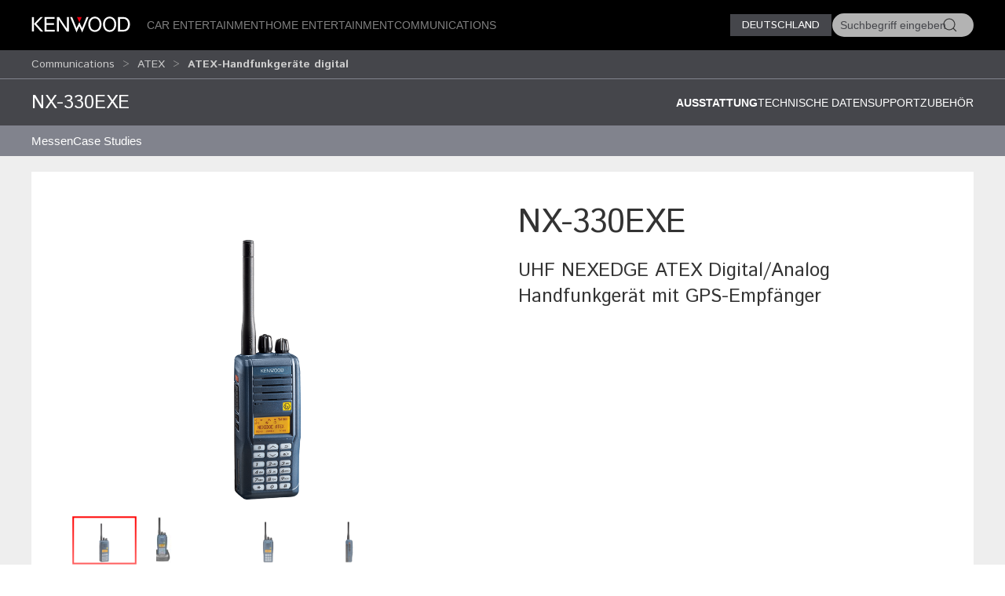

--- FILE ---
content_type: text/html; charset=utf-8
request_url: https://www.kenwood.de/comm/atex/atexdigital/NX-330EXE/
body_size: 9651
content:
<!doctype html>
<html lang="en">
<head>
  <meta charset="UTF-8">
  <meta name="viewport" content="width=device-width, initial-scale=1.0">
  <title>ATEX-Handfunkgeräte digital &bull; NX-330EXE Ausstattung &bull; KENWOOD Deutschland</title>
  <meta name="description" content="Kenwood Deutschland Communcation, Kommunikation, Walkie-Talkies - " />
  <link rel="icon" href="/favicon.svg" type="image/svg+xml">
  <link href="//asset.novena.hr/ui-kit/3.23.7/css/uikit.min.css" rel="stylesheet" />
  <script src="//asset.novena.hr/ui-kit/3.23.7/js/uikit.min.js"></script>
  <script src="//asset.novena.hr/ui-kit/3.23.7/js/uikit-icons.min.js"></script>
  <link rel="stylesheet" href="/css/5/web.less">
  <script src="/js/v5/support.js"></script>
<script src="/js/v5/script.js?v=4"></script>
<link rel="stylesheet" href="/js/plugin/cookieconsent/3.1.0/cookieconsent.css">
<link rel="stylesheet" href="/css/5/_cc.css">
<script async src="https://www.googletagmanager.com/gtag/js?id=G-TFZQJVWL6H"></script>
<script>window.dataLayer = window.dataLayer || [];function gtag(){dataLayer.push(arguments);}gtag('js', new Date());gtag('config', 'G-TFZQJVWL6H');</script>
</head>
<body class="wp-9 ">
  <script type="module" src="/js/plugin/cookieconsent/3.1.0/cookieconsent-config-de.js"></script>
<div id="header-top"></div>
<header class="uk-navbar-container uk-light uk-background-secondary tm-navbar">
  <div class="uk-container">
    <nav class="uk-navbar" uk-navbar>
      <div class="uk-navbar-left">
        <a class="uk-navbar-toggle uk-hidden@m" href="#mobile-nav" uk-navbar-toggle-icon="ratio: 1.5" uk-toggle></a>
      </div>
      <div class="uk-navbar-left uk-visible@m">
        <a class="uk-navbar-item uk-logo" href="/"><img src="/images/_theme/5/kenwood-logo.svg" height="28" alt="KENWOOD"></a>
        <!-- main links -->
        <ul class="uk-navbar-nav uk-margin-left">
          <li id="nav-cat-91"><a href="#">Car Entertainment</a></li><li id="nav-cat-81"><a href="#">Home Entertainment</a></li><li id="nav-cat-101"><a href="#">Communications</a></li>
        </ul>
      </div>
      <div class="uk-navbar-center uk-hidden@m">
        <a class="uk-navbar-item uk-logo" href="/">
          <img src="/images/_theme/5/kenwood-logo.svg" height="28" alt="KENWOOD">
        </a>
      </div>
      <!-- ② RIGHT-ONLY SEARCH -->
      <div class="uk-navbar-right">
        <div class="uk-button-group uk-margin-small-left uk-visible@m">
          <button class="uk-button uk-button-primary uk-button-small tm-button-dark-gray" style="text-transform: uppercase;">
            Deutschland
          </button>
          <!-- ↓ shows on hover -->
          <div class="kenwood-country-dropdown" uk-dropdown="mode: click; pos: bottom-right; offset: 5">
            <ul class="uk-nav uk-dropdown-nav">
              <li>
                <a href="//kenwood.eu/">
                  <img src="https://flagcdn.com/20x15/eu.png" width="20" height="15" class="uk-margin-small-right" alt="EU flag">
                  Europe
                </a>
              </li>
              <li>
                <a href="//kenwood.nl/">
                  <img src="https://flagcdn.com/20x15/nl.png" width="20" height="15" class="uk-margin-small-right" alt="Netherlands flag">
                  Netherlands
                </a>
              </li>
              <li>
                <a href="//kenwood.be/">
                  <img src="https://flagcdn.com/20x15/be.png" width="20" height="15" class="uk-margin-small-right" alt="Belgium flag">
                  Belgium
                </a>
              </li>
              <li>
                <a href="//kenwood-electronics.co.uk/">
                  <img src="https://flagcdn.com/20x15/gb.png" width="20" height="15" class="uk-margin-small-right" alt="GB flag">
                  United&nbsp;Kingdom
                </a>
              </li>
              <li>
                <a href="//kenwood.de/">
                  <img src="https://flagcdn.com/20x15/de.png" width="20" height="15" class="uk-margin-small-right" alt="German flag">
                  Deutschland
                </a>
              </li>
              <li>
                <a href="//kenwood.it/">
                  <img src="https://flagcdn.com/20x15/it.png" width="20" height="15" class="uk-margin-small-right" alt="Italian flag">
                  Italia
                </a>
              </li>
              <li>
                <a href="//kenwood.es/">
                  <img src="https://flagcdn.com/20x15/es.png" width="20" height="15" class="uk-margin-small-right" alt="Iberica flag">
                  Iberica
                </a>
              </li>
              <li>
                <a href="//www.kenwood-electronics.fr/">
                  <img src="https://flagcdn.com/20x15/fr.png" width="20" height="15" class="uk-margin-small-right" alt="France flag">
                  France
                </a>
              </li>
              <li>
                <a href="//kenwood.pt/">
                  <img src="https://flagcdn.com/20x15/pt.png" width="20" height="15" class="uk-margin-small-right" alt="Portugal flag">
                  Portugal
                </a>
              </li>
            </ul>
          </div>
        </div>
        <form class="uk-navbar-item uk-search custom-search uk-search-default uk-visible@m">
          <span class="uk-search-icon-flip" uk-search-icon></span>
          <input class="uk-search-input uk-border-pill" type="search" id="header-search-input" placeholder="Suchbegriff eingeben">
        </form>
        <a class="uk-navbar-item uk-icon-link uk-hidden@m" href="#search-modal" uk-icon="icon: search; ratio: 1.5" uk-toggle></a>
      </div>
    </nav>
  </div>
</header>
    <div class="uk-navbar-dropdown uk-padding-remove uk-margin-remove mega-dropdown" uk-drop="target: #header-top; toggle: #nav-cat-91; mode: click; flip: false; animate-out: true; pos: bottom-center; offset: 64px;">
      <div class="uk-container">
        <div class="uk-flex uk-flex-between uk-flex-middle category-title uk-padding-small">
          <h3 class="uk-margin-remove"><a href="/car/">Car Entertainment</a></h3>
          <button class="uk-icon uk-close-large" uk-icon="icon: close; ratio: 1.5" type="button"></button>
        </div>
            <div class="uk-child-width-1-2@s uk-child-width-1-3@m uk-child-width-1-4@l uk-grid-small" uk-grid>
            <div>
              <a href="/car/multimedia/"><img src="https://kasc-cdn.novena.hr/files/website/categories/9/DE/CAT_1960x830_Multimedia.webp"></a>
              <h4 class="subcategory"><a href="/car/multimedia/">Multimedia</a></h4>
                  <ul class="uk-list">
                  <li><a href="/car/multimedia/moniceiver/">Moniceiver</a></li>
                  <li><a href="/car/multimedia/navitainer/">Navitainer</a></li>
                  <li><a href="/car/multimedia/zubehoer_mm/">Zubehör</a></li></ul>
            </div>
            <div>
              <a href="/car/receivers/"><img src="https://kasc-cdn.novena.hr/files/website/categories/9/DE/CAT_Autoradio_1969x830.webp"></a>
              <h4 class="subcategory"><a href="/car/receivers/">Autoradio</a></h4>
                  <ul class="uk-list">
                  <li><a href="/car/receivers/dabreceiver/">DAB-Autoradios</a></li>
                  <li><a href="/car/receivers/doppelcd/">2-DIN-Autoradios</a></li>
                  <li><a href="/car/receivers/marine_receiver/">Marine-Receiver</a></li></ul>
            </div>
            <div>
              <a href="/car/dashcam/"><img src="https://kasc-cdn.novena.hr/files/website/categories/9/DE/CAT_Dashcam_Banner_1960x830_25.webp"></a>
              <h4 class="subcategory"><a href="/car/dashcam/">Dashcam</a></h4>
            </div>
            <div>
              <a href="/car/endstufen/"><img src="https://kasc-cdn.novena.hr/files/website/categories/9/DE/CAT_Endstufen_Banner_1960x830_25.webp"></a>
              <h4 class="subcategory"><a href="/car/endstufen/">Endstufen</a></h4>
            </div>
            <div>
              <a href="/car/lautsprecher/"><img src="https://kasc-cdn.novena.hr/files/website/categories/9/DE/CAT_Lautsprecher_Banner_1960x830_25.webp"></a>
              <h4 class="subcategory"><a href="/car/lautsprecher/">Lautsprecher</a></h4>
                  <ul class="uk-list">
                  <li><a href="/car/lautsprecher/kompo/">Komponentenlautsprecher</a></li>
                  <li><a href="/car/lautsprecher/systeme/">Lautsprechersysteme</a></li>
                  <li><a href="/car/lautsprecher/marine/">Marine-Lautsprecher</a></li></ul>
            </div>
            <div>
              <a href="/car/zubehoer/"><img src="https://kasc-cdn.novena.hr/files/website/categories/9/DE/CAT_Zubehoer_1969x830.webp"></a>
              <h4 class="subcategory"><a href="/car/zubehoer/">Zubehör</a></h4>
                  <ul class="uk-list">
                  <li><a href="/car/zubehoer/adapt_lenkrad/">Adapter für Lenkradfernbedienung</a></li>
                  <li><a href="/car/zubehoer/2din/">Doppel-DIN-Einbaurahmen</a></li>
                  <li><a href="/car/zubehoer/canbus/">CAN-BUS Interface</a></li>
                  <li><a href="/car/zubehoer/sonstiges/">Sonstiges Zubehör</a></li>
                  <li><a href="/car/zubehoer/adapt_kabel/">Adapterkabel</a></li></ul>
            </div>
          </div>
      </div>
    </div><!-- /mega-dropdown -->
    <div class="uk-navbar-dropdown uk-padding-remove uk-margin-remove mega-dropdown" uk-drop="target: #header-top; toggle: #nav-cat-81; mode: click; flip: false; animate-out: true; pos: bottom-center; offset: 64px;">
      <div class="uk-container">
        <div class="uk-flex uk-flex-between uk-flex-middle category-title uk-padding-small">
          <h3 class="uk-margin-remove"><a href="/home/">Home Entertainment</a></h3>
          <button class="uk-icon uk-close-large" uk-icon="icon: close; ratio: 1.5" type="button"></button>
        </div>
            <div class="uk-child-width-1-2@s uk-child-width-1-3@m uk-child-width-1-4@l uk-grid-small" uk-grid>
            <div>
              <a href="/home/smart-radio/"><img src="https://kasc-cdn.novena.hr/files/website/categories/9/HOME-DE/SmartHifi_Banner_1960x830_25.webp"></a>
              <h4 class="subcategory"><a href="/home/smart-radio/">Smart HiFi</a></h4>
            </div>
            <div>
              <a href="/home/hifisysteme/"><img src="https://kasc-cdn.novena.hr/files/website/categories/9/HOME-DE/MicroHifi_Banner_1960x830_25.webp"></a>
              <h4 class="subcategory"><a href="/home/hifisysteme/">Micro HiFi-Systeme</a></h4>
            </div>
            <div>
              <a href="/home/dab--kompaktradios/"><img src="https://kasc-cdn.novena.hr/files/website/categories/9/HOME-DE/DABKompakt_Banner_1960x830_25.webp"></a>
              <h4 class="subcategory"><a href="/home/dab--kompaktradios/">DAB+ Kompaktradios</a></h4>
            </div>
            <div>
              <a href="/home/lautsprecher/"><img src="https://kasc-cdn.novena.hr/files/website/categories/9/HOME-DE/Partylautsprecher_1960x830_25.webp"></a>
              <h4 class="subcategory"><a href="/home/lautsprecher/">Lautsprecher</a></h4>
            </div>
          </div>
      </div>
    </div><!-- /mega-dropdown -->
    <div class="uk-navbar-dropdown uk-padding-remove uk-margin-remove mega-dropdown" uk-drop="target: #header-top; toggle: #nav-cat-101; mode: click; flip: false; animate-out: true; pos: bottom-center; offset: 64px;">
      <div class="uk-container">
        <div class="uk-flex uk-flex-between uk-flex-middle category-title uk-padding-small">
          <h3 class="uk-margin-remove"><a href="/comm/">Communications</a></h3>
          <button class="uk-icon uk-close-large" uk-icon="icon: close; ratio: 1.5" type="button"></button>
        </div>
            <div class="uk-child-width-1-2@s uk-child-width-1-3@m uk-child-width-1-4@l uk-grid-small" uk-grid>
            <div>
              <a href="/comm/nexedge/"><img src="https://kasc-cdn.novena.hr/files/website/categories/9/COM_image1.png"></a>
              <h4 class="subcategory"><a href="/comm/nexedge/">NEXEDGE</a></h4>
                  <ul class="uk-list">
                  <li><a href="/comm/nexedge/nexhandfunk/">Handfunkgeräte</a></li>
                  <li><a href="/comm/nexedge/nexatex/">ATEX Handfunkgeräte</a></li>
                  <li><a href="/comm/nexedge/nexmobilfunk/">Mobilfunkgeräte</a></li>
                  <li><a href="/comm/nexedge/nexrepeater/">Repeater</a></li></ul>
            </div>
            <div>
              <a href="/comm/dmr/"><img src="https://kasc-cdn.novena.hr/files/website/categories/9/COM-DE/DMR_Webbanner.png"></a>
              <h4 class="subcategory"><a href="/comm/dmr/">DMR</a></h4>
                  <ul class="uk-list">
                  <li><a href="/comm/dmr/dmrhandfunk/">Handfunkgeräte</a></li>
                  <li><a href="/comm/dmr/dmrmobilfunkgeraete/">Mobilfunkgeräte</a></li>
                  <li><a href="/comm/dmr/dmrrepeater/">DMR Repeater</a></li>
                  <li><a href="https://www.kenwood.de/files/file/comms/de/KAIROS/KAIROS_DE.pdf">RadioActivity System Repeater</a></li></ul>
            </div>
            <div>
              <a href="/comm/pmr/"><img src="https://kasc-cdn.novena.hr/files/website/categories/9/COM-DE/Com-ImageAnalogfunk1960x830.png"></a>
              <h4 class="subcategory"><a href="/comm/pmr/">Analogfunk</a></h4>
                  <ul class="uk-list">
                  <li><a href="/comm/pmr/handfunk/">Handfunkgeräte</a></li>
                  <li><a href="/comm/pmr/boshandfunk/">BOS-Handfunkgeräte</a></li>
                  <li><a href="/comm/pmr/mobilfunk/">Mobilfunkgeräte</a></li>
                  <li><a href="/comm/pmr/repeater/">Repeater</a></li></ul>
            </div>
            <div>
              <a href="/comm/atex/"><img src="https://kasc-cdn.novena.hr/files/website/categories/9/COM-DE/COM-image_ATEX_lg.png"></a>
              <h4 class="subcategory"><a href="/comm/atex/">ATEX</a></h4>
                  <ul class="uk-list">
                  <li><a href="/comm/atex/atexdigital/" class="selected">ATEX-Handfunkgeräte digital</a></li>
                  <li><a href="/comm/atex/atexhandhels/">ATEX-Handfunkgeräte analog</a></li></ul>
            </div>
            <div>
              <a href="/comm/amateur/"><img src="https://kasc-cdn.novena.hr/files/website/categories/9/COM-DE/AMA_ImageTS990_lg.png"></a>
              <h4 class="subcategory"><a href="/comm/amateur/">Amateurfunk</a></h4>
                  <ul class="uk-list">
                  <li><a href="/comm/amateur/vhf_uhf/">VHF / UHF</a></li>
                  <li><a href="/comm/amateur/hf_all/">HF / All</a></li>
                  <li><a href="/comm/amateur/zubehoer/">Zubehör</a></li></ul>
            </div>
            <div>
              <a href="/comm/lizenzfreier-funk/"><img src="https://kasc-cdn.novena.hr/files/website/categories/9/COM-DE/COM-PMR446-IMG1960x830.png"></a>
              <h4 class="subcategory"><a href="/comm/lizenzfreier-funk/">Lizenzfreier Funk</a></h4>
                  <ul class="uk-list">
                  <li><a href="/comm/lizenzfreier-funk/pmr446/">PMR446</a></li>
                  <li><a href="/comm/lizenzfreier-funk/freenet/">Freenet</a></li></ul>
            </div>
            <div>
              <a href="/comm/pmrzubehoer/"><img src="https://kasc-cdn.novena.hr/files/website/categories/9/COM-DE/COM_acc-IMG1960x830.png"></a>
              <h4 class="subcategory"><a href="/comm/pmrzubehoer/">PMR Zubehör</a></h4>
                  <ul class="uk-list">
                  <li><a href="/comm/pmrzubehoer/akku_lader/">Akkus & Ladegeräte</a></li>
                  <li><a href="/comm/pmrzubehoer/antennen/">Antennen</a></li>
                  <li><a href="/comm/pmrzubehoer/audiozubehoer/">Audiozubehör</a></li>
                  <li><a href="/comm/pmrzubehoer/clips_taschen/">Gürtelclips & Tragezubehör</a></li>
                  <li><a href="/comm/pmrzubehoer/sonstiges-zubehoer/">Sonstiges Zubehör</a></li></ul>
            </div>
          </div>
      </div>
    </div><!-- /mega-dropdown -->
<!-- OFFCANVAS NAV -->
<div id="mobile-nav" class="tm-offcanvas-top" uk-offcanvas="esc-close: true; mode: none;c">
  <div class="uk-offcanvas-bar">
    <button class="uk-offcanvas-close" type="button" uk-close></button>
    <ul id="responsivenav" class="uk-nav uk-nav-default"><li><a class="first" href="/homepage-old/" target="_self">Homepage Old</a></li><li><a  href="/premium-partner/" target="_self">Premium Partner</a></li><li><a  href="/support/" target="_blank">Support</a></li><li><a  href="/dealer-locator/" target="_self">Händlersuche</a></li><li><a class="external" href="https://shop.kenwood.de/" target="_self">SHOP</a></li><li><a  href="/testberichte/" target="_self">Testberichte</a></li><li><a  href="/presse/" target="_self">Pressemitteilungen</a></li><li><a  href="/stellenangebote/" target="_self">Stellenangebote</a></li><li><a class="external" href="http://www.kenwood.com/" target="_self">Global Site</a></li><li><a  href="/impressum/" target="_self">Impressum</a></li><li><a class="last" href="/datenschutz/" target="_self">Datenschutz</a></li></ul>
  </div>
</div>
<!-- FULL-SCREEN SEARCH MODAL (mobile) -->
<div id="search-modal" class="uk-modal" uk-modal>
  <div class="uk-modal-dialog uk-padding-remove">
    <form class="uk-search uk-search-large uk-flex uk-flex-center uk-width-1-1 uk-padding-small">
      <input class="uk-search-input uk-text-center" type="search" autofocus placeholder="Suchbegriff eingeben">
    </form>
  </div>
</div>
<!-- OPTIONAL — your custom black bar class -->
<style>
  .nav-dark { background:#000; }            /* dark bar */
  /* make the mobile search / hamburger sit flush right */
  @media (max-width: 959px) {
    .uk-navbar-right > * { padding-left:8px; padding-right:8px; }
  }
</style>
<nav aria-label="breadcrumb" class="page-path" uk-sticky>
  <div class='uk-container'>
    <div class="uk-grid uk-flex-middle" uk-grid>
      <div class="uk-width-4-5 uk-flex uk-flex-middle">
        <ul class='uk-breadcrumb'><li><a href="/comm/">Communications</a></li><li><a href="/comm/atex/">ATEX</a></li><li><a href="/comm/atex/atexdigital/" class="selected">ATEX-Handfunkgeräte digital</a></li></ul>
      </div>
      <div class="uk-width-1-5 uk-flex uk-flex-right uk-flex-middle">
        <button id="compareButton" data-cat="1134" data-btn-alert-1="Mindestens 2 Produkte für Vergleich auswählen!" data-btn-alert-2="Maximal 4 Produkte für Vergleich auswählen!" data-btn-title="_x_ Produkte vergleichen" data-lang="5" data-url="/compare/" class="uk-hidden uk-button uk-button-smaller uk-button-orange uk-align-right">Vergleichen</button>
      </div>
    </div>
  </div>
</nav>
  <div uk-drop="mode: hover; toggle: .uk-breadcrumb > li:last-child > a; delay: 0; delay-hide: 400; offset: 0;" class="uk-breadcrumb-dropdown">
    <ul class='uk-list uk-list-collapse'><li><a href='/comm/atex/atexdigital/NX-230EXE/'>NX-230EXE</a></li><li><a href='/comm/atex/atexdigital/NX-330EXE/'>NX-330EXE</a></li></ul>
  </div>
<div class="product-top-bar separator-top uk-sticky" uk-sticky>
  <div class="uk-container">
    <div class="uk-grid">
      <div class="uk-width-1-3@s">
        <h2>NX-330EXE</h2>
      </div>
      <div class="uk-width-2-3@s" uk-navbar>
        <div class="uk-navbar-right">
        <ul class="uk-navbar-nav">
        <li><a  class='selected' href="?view=">Ausstattung </a></li>
        <li><a  href="?view=details#specifications">Technische Daten</a></li>
        <li><a  href="?view=support#supportlink">Support</a></li>
        <li><a  href="?view=related#related">Zubehör</a></li>
        </ul>
          </div>
      </div>
    </div>
    <h3 class='sticky-only uk-hidden'>UHF NEXEDGE ATEX Digital/Analog Handfunkgerät mit GPS-Empfänger</h3>
  </div>
</div>
  <nav aria-label='navigation' class='uk-navbar-container submenu'><div class='uk-container'><div uk-navbar>
<ul id="nav" class="uk-navbar-nav nav-wrap"><li><a class="first" href="/comm/messen/" target="_self">Messen</a></li><li><a class="last" href="/comm/case-studies/" target="_self">Case Studies</a><div class="uk-navbar-dropdown" uk-dropdown="offset: 0"><ul class="uk-nav uk-dropdown-nav"><li><a class="first" href="/comm/case-studies/ews/" target="_self">Elektrizitätswerke Schönau Netze GmbH </a></li><li><a  href="/comm/case-studies/flughafen-rostock/" target="_self">Flughafen Rostock</a></li><li><a  href="/comm/case-studies/oper-leipzig/" target="_self">Oper Leipzig</a></li><li><a  href="/comm/case-studies/opel-zoo/" target="_self">Opel-Zoo </a></li><li><a  href="/comm/case-studies/weingut-robert-weil/" target="_self">Weingut Robert Weil</a></li><li><a class="last" href="/comm/case-studies/zoo-leipzig/" target="_self">Zoo Leipzig</a></li></ul></div></li></ul>
</div></div></nav>
  <div class='authenticated-user-menu-wrap'>
<div class="uk-container">
  </div>
</div>
<div class="uk-section uk-section-light uk-section-xsmall">
  <div class="uk-container">
    <div class="main-product-info">
    <div class="uk-grid">
      <div class="uk-width-1-2@m">
        <!-- 1) Wrap everything in a uk-lightbox container -->
        <div uk-lightbox="animation: fade">
          <!-- 2) Main image (becomes first item in the lightbox group) -->
          <figure class="uk-margin-remove">
            <a id="mainLink" href="https://kasc-cdn.novena.hr/files/image/2734/8/1020x700-5/NX_230XE_330EXE_OB_600_1000_V2.png">
              <img id="mainImage" class="uk-width-1-1 uk-height-auto" src="https://kasc-cdn.novena.hr/files/image/2734/8/1020x700-5/NX_230XE_330EXE_OB_600_1000_V2.png" alt="NX-330EXE" />
            </a>
          </figure>
          <!-- 3) Thumbnails -->
          <div class="thumb-scroll uk-overflow-auto uk-padding-small">
            <ul class="uk-thumbnav thumb-nav">
            <li class='active'><a href="https://kasc-cdn.novena.hr/files/image/2734/8/1020x700-5/NX_230XE_330EXE_OB_600_1000_V2.png"><img src="https://kasc-cdn.novena.hr/files/image/2734/8/120x80-10/NX_230XE_330EXE_OB_600_1000_V2.png" data-large="https://kasc-cdn.novena.hr/files/image/2734/8/1020x700-5/NX_230XE_330EXE_OB_600_1000_V2.png" width="120" height="80" alt="NX-330EXE" /></a></li><li><a href="https://kasc-cdn.novena.hr/files/image/2734/8/1020x700-5/NX-230EX_BASE_CHG.JPG"><img src="https://kasc-cdn.novena.hr/files/image/2734/8/120x80-10/NX-230EX_BASE_CHG.JPG" data-large="https://kasc-cdn.novena.hr/files/image/2734/8/1020x700-5/NX-230EX_BASE_CHG.JPG" width="120" height="80" alt="NX-330EXE" /></a></li><li><a href="https://kasc-cdn.novena.hr/files/image/2734/8/1020x700-5/NX_230XE_330EXE_600_1000_V2.png"><img src="https://kasc-cdn.novena.hr/files/image/2734/8/120x80-10/NX_230XE_330EXE_600_1000_V2.png" data-large="https://kasc-cdn.novena.hr/files/image/2734/8/1020x700-5/NX_230XE_330EXE_600_1000_V2.png" width="120" height="80" alt="NX-330EXE" /></a></li><li><a href="https://kasc-cdn.novena.hr/files/image/2734/8/1020x700-5/NX_230XE_330EXE_Left_600_1000_V2.png"><img src="https://kasc-cdn.novena.hr/files/image/2734/8/120x80-10/NX_230XE_330EXE_Left_600_1000_V2.png" data-large="https://kasc-cdn.novena.hr/files/image/2734/8/1020x700-5/NX_230XE_330EXE_Left_600_1000_V2.png" width="120" height="80" alt="NX-330EXE" /></a></li>
            </ul>
          </div>
        </div>
        <script>
          // grab the rail & thumbs
          const rail = document.querySelector('.thumb-scroll');
          const thumbs = rail.querySelectorAll('.thumb-nav li a');
          // helper to set active class
          function setActive(el) {
            thumbs.forEach(a => a.parentElement.classList.remove('active'));
            el.parentElement.classList.add('active');
          }
          // swap main image + activate on hover
          thumbs.forEach(el => {
            el.addEventListener('mouseenter', e => {
              e.preventDefault();
              const large = el.getAttribute('href');
              mainImage.src = large;
              mainLink.href = large;
              setActive(el);
            });
            // also set active on click so lightbox knows which thumb is current
            el.addEventListener('click', () => setActive(el));
          });
          // enable mouse‐wheel → horizontal scroll
          rail.addEventListener('wheel', e => {
            e.preventDefault();
            rail.scrollLeft += e.deltaY;
          }, { passive: false });
        </script>
      </div>
      <div class="uk-width-1-2@m product-info">
        <h1 class="product-code">NX-330EXE</h1>
        <h3 class='product-description'>UHF NEXEDGE ATEX Digital/Analog Handfunkgerät mit GPS-Empfänger</h3>
        <ul class="product-feature-icons"></ul>
      </div>
    </div>
    </div>
  </div>
</div>
<div class="uk-section uk-section-light uk-padding-remove-vertical">
  <div class="uk-container">
  </div>
</div>
<div class="uk-section uk-section-light uk-section-xsmall">
  <div class="uk-container">
<div class="uk-margin-medium-top">
  <ul class="uk-flex-center uk-tab-features" uk-tab>
    <li  class='uk-active'><a href="?view="><h3 class="title-decorative">Ausstattung</h3></a></li>
    <li ><a href="?view=details#specifications"><h3 class="title-decorative">Technische Daten</h3></a></li>
    <li ><a href="?view=support#supportlink"><h3 class="title-decorative">Support</h3></a></li>
    <li ><a href="?view=related#related"><h3 class="title-decorative">Zubehör</h3></a></li>
  </ul>
</div>
<div class="product-view-features key-features">
<ul class="section-list"><li>NXDN digital Luftschnittstelle mit AMBE+2 Sprachdecoder für natürliche klingende digitalisierte Sprache</li><li>Arbeitet in digitalen NXDN und analogen FM Betrieb, auch auf einem Kanal. Automatische Empfangsumschaltung (Digital oder Analog)</li><li>ATEX zertifiziert nach 2014/34EU. Gas Schutzklasse - II2G Ex ib IIC T4 Gb. Staub Schutzklasse - II2D Ex ib IIIC T110° C Db. Bergbau Schutzklasse - IM2 Ex ib I Mb</li><li>Integrierter GPS-Empfänger</li><li>Digital konventionell und digitaler Trunking Modus. Multi-Site digital Trunking, bis zu 60000 GID's und 60000 UID's pro Netzwerk</li><li>Multisite IP Netzwerk kompatibel</li><li>Echter 6,25 kHz Kanalabstand</li><li>Direktbetrieb von Endgerät zu Endgerät auch ohne Repeater möglich.</li><li>IP65/67 und MIL-STD 810C/D/E/F/G zertifiziert</li></ul>
<ul class="rest"></ul>
</div>
  </div>
</div>
<div class="uk-section uk-section-xsmall">
   <div class="uk-container">
   </div>
</div>
<div id="infoDrop" class="k-tip-window" uk-drop="mode: manual; pos: top-center; boundary: !.uk-container; delay-hide: 200; duration: 50; offset: 10"></div>
<div class="uk-container">
  <form name="app" method="post" id="app">
<input type="hidden" name="__VS4" id="__VS4" value="H4sIAAAAAAAEAFWQz27TQBDGm23SJJhiQG3oKbinnNwhQpGqKs2hqaA9VERy4RqtdyfxKutdy7uWgefhTXgwWLuOC5fd+fObbz7Nn47P/Z4XTi8/zqbTy+ls5vPRgBD3ko3vj8i4/00YEUtMOCdHVdk1/dHReLA0ZimpMb2zYhfGhbVaBW0USqF24+4jfre9E6m3W+RfDeYPqIqrNbPyw7i7Po9uCHGq/Vr1sNr2/qBaM2zW1B6cBW99fm8xXepCWTIcnZDOU+v08GAIpsgynVvoR08B3w+67mvgSCXmodSMWp3D8d3vX4q7iilYgtwt3aNnibWZuQIwic4udqhKrfkFR+hGd19WnHRb8hVYNDbGXLDEIrx8/CfjpNdyA8hyNAbh7ar+U2EtClmoLarmlDX3BoxFKVFR14m1k/Sj/wvNiWr6XeXT2SzLsnXJdAreZ6ljKoNIVPyg5T0Qae2jSGF4vw+bG9fEMXBqURmWFPYneLfPCScvGqrzaS7FYk6DJMfN9QQmgZuhIWPXE3evMnSyG8xRMTQPmlM5WSy13gkMVloK9mMOdDEHp8D/AmgQXjxwAgAA" />
<input type="hidden" name="__VIEWSTATE" id="__VIEWSTATE" value="" />
      <div class="full-width ">
        <article>
        </article>
      </div>
  </form>
</div>
<footer class="uk-section uk-section-secondary uk-padding-small">
  <div class="uk-container"><h3 data-category='91'><a href="/car/">Car Entertainment</a></h3>
    <div class="uk-child-width-1-2@s uk-child-width-1-3@m uk-child-width-1-4@l uk-grid-small" uk-grid>
        <div>
        <h4 class="subcategory"><a href="/car/multimedia/">Multimedia</a></h4>
        <ul class="uk-list bullet-red"><li><a href="/car/multimedia/moniceiver/">Moniceiver</a></li><li><a href="/car/multimedia/navitainer/">Navitainer</a></li><li><a href="/car/multimedia/zubehoer_mm/">Zubehör</a></li></ul>
      </div>
        <div>
        <h4 class="subcategory"><a href="/car/receivers/">Autoradio</a></h4>
        <ul class="uk-list bullet-red"><li><a href="/car/receivers/dabreceiver/">DAB-Autoradios</a></li><li><a href="/car/receivers/doppelcd/">2-DIN-Autoradios</a></li><li><a href="/car/receivers/marine_receiver/">Marine-Receiver</a></li></ul>
      </div>
        <div>
        <h4 class="subcategory"><a href="/car/dashcam/">Dashcam</a></h4>
      </div>
        <div>
        <h4 class="subcategory"><a href="/car/endstufen/">Endstufen</a></h4>
      </div>
        <div>
        <h4 class="subcategory"><a href="/car/lautsprecher/">Lautsprecher</a></h4>
        <ul class="uk-list bullet-red"><li><a href="/car/lautsprecher/kompo/">Komponentenlautsprecher</a></li><li><a href="/car/lautsprecher/systeme/">Lautsprechersysteme</a></li><li><a href="/car/lautsprecher/marine/">Marine-Lautsprecher</a></li></ul>
      </div>
        <div>
        <h4 class="subcategory"><a href="/car/zubehoer/">Zubehör</a></h4>
        <ul class="uk-list bullet-red"><li><a href="/car/zubehoer/adapt_lenkrad/">Adapter für Lenkradfernbedienung</a></li><li><a href="/car/zubehoer/2din/">Doppel-DIN-Einbaurahmen</a></li><li><a href="/car/zubehoer/canbus/">CAN-BUS Interface</a></li><li><a href="/car/zubehoer/sonstiges/">Sonstiges Zubehör</a></li><li><a href="/car/zubehoer/adapt_kabel/">Adapterkabel</a></li></ul>
      </div>
      </div>
  <h3 data-category='81'><a href="/home/">Home Entertainment</a></h3>
    <div class="uk-child-width-1-2@s uk-child-width-1-3@m uk-child-width-1-4@l uk-grid-small" uk-grid>
        <div>
        <h4 class="subcategory"><a href="/home/smart-radio/">Smart HiFi</a></h4>
      </div>
        <div>
        <h4 class="subcategory"><a href="/home/hifisysteme/">Micro HiFi-Systeme</a></h4>
      </div>
        <div>
        <h4 class="subcategory"><a href="/home/dab--kompaktradios/">DAB+ Kompaktradios</a></h4>
      </div>
        <div>
        <h4 class="subcategory"><a href="/home/lautsprecher/">Lautsprecher</a></h4>
      </div>
      </div>
  <h3 data-category='101'><a href="/comm/">Communications</a></h3>
    <div class="uk-child-width-1-2@s uk-child-width-1-3@m uk-child-width-1-4@l uk-grid-small" uk-grid>
        <div>
        <h4 class="subcategory"><a href="/comm/nexedge/">NEXEDGE</a></h4>
        <ul class="uk-list bullet-red"><li><a href="/comm/nexedge/nexhandfunk/">Handfunkgeräte</a></li><li><a href="/comm/nexedge/nexatex/">ATEX Handfunkgeräte</a></li><li><a href="/comm/nexedge/nexmobilfunk/">Mobilfunkgeräte</a></li><li><a href="/comm/nexedge/nexrepeater/">Repeater</a></li></ul>
      </div>
        <div>
        <h4 class="subcategory"><a href="/comm/dmr/">DMR</a></h4>
        <ul class="uk-list bullet-red"><li><a href="/comm/dmr/dmrhandfunk/">Handfunkgeräte</a></li><li><a href="/comm/dmr/dmrmobilfunkgeraete/">Mobilfunkgeräte</a></li><li><a href="/comm/dmr/dmrrepeater/">DMR Repeater</a></li><li><a href="https://www.kenwood.de/files/file/comms/de/KAIROS/KAIROS_DE.pdf">RadioActivity System Repeater</a></li></ul>
      </div>
        <div>
        <h4 class="subcategory"><a href="/comm/pmr/">Analogfunk</a></h4>
        <ul class="uk-list bullet-red"><li><a href="/comm/pmr/handfunk/">Handfunkgeräte</a></li><li><a href="/comm/pmr/boshandfunk/">BOS-Handfunkgeräte</a></li><li><a href="/comm/pmr/mobilfunk/">Mobilfunkgeräte</a></li><li><a href="/comm/pmr/repeater/">Repeater</a></li></ul>
      </div>
        <div>
        <h4 class="subcategory"><a href="/comm/atex/">ATEX</a></h4>
        <ul class="uk-list bullet-red"><li><a href="/comm/atex/atexdigital/" class="selected">ATEX-Handfunkgeräte digital</a></li><li><a href="/comm/atex/atexhandhels/">ATEX-Handfunkgeräte analog</a></li></ul>
      </div>
        <div>
        <h4 class="subcategory"><a href="/comm/amateur/">Amateurfunk</a></h4>
        <ul class="uk-list bullet-red"><li><a href="/comm/amateur/vhf_uhf/">VHF / UHF</a></li><li><a href="/comm/amateur/hf_all/">HF / All</a></li><li><a href="/comm/amateur/zubehoer/">Zubehör</a></li></ul>
      </div>
        <div>
        <h4 class="subcategory"><a href="/comm/lizenzfreier-funk/">Lizenzfreier Funk</a></h4>
        <ul class="uk-list bullet-red"><li><a href="/comm/lizenzfreier-funk/pmr446/">PMR446</a></li><li><a href="/comm/lizenzfreier-funk/freenet/">Freenet</a></li></ul>
      </div>
        <div>
        <h4 class="subcategory"><a href="/comm/pmrzubehoer/">PMR Zubehör</a></h4>
        <ul class="uk-list bullet-red"><li><a href="/comm/pmrzubehoer/akku_lader/">Akkus & Ladegeräte</a></li><li><a href="/comm/pmrzubehoer/antennen/">Antennen</a></li><li><a href="/comm/pmrzubehoer/audiozubehoer/">Audiozubehör</a></li><li><a href="/comm/pmrzubehoer/clips_taschen/">Gürtelclips & Tragezubehör</a></li><li><a href="/comm/pmrzubehoer/sonstiges-zubehoer/">Sonstiges Zubehör</a></li></ul>
      </div>
      </div>
  </div>
  <div class="uk-container" style="margin-top: 40px;">
    <div class="uk-flex uk-flex-middle uk-flex-center social-icons">
      <a href="https://www.facebook.com/kenwood.deutschland" target="_blank"><img src="/images/_theme/5/icon_fb.webp"/><span>Facebook</span></a>
    </div>
  </div>
  <hr class="uk-margin-medium">
  <div class="uk-container">
    <div class="uk-flex-between uk-flex-top uk-grid-small bottom-links" uk-grid>
      <div class="uk-width-1-4@m uk-width-1-1@s uk-flex uk-flex-left">
        <p class="uk-text-small uk-margin-remove">
          © 2026 JVCKENWOOD Corporation
        </p>
       </div>
      <div class="uk-width-3-4@m uk-width-1-1@s uk-flex uk-flex-left">
        <ul class="uk-subnav uk-subnav-divider uk-text-small"><li><a   target="_blank" href="/support/">Support</a></li><li><a   target="_self" href="/dealer-locator/">Händlersuche</a></li><li><a   target="_self" href="https://shop.kenwood.de/">SHOP</a></li><li><a   target="_self" href="/testberichte/">Testberichte</a></li><li><a   target="_self" href="/presse/">Pressemitteilungen</a></li><li><a   target="_self" href="/stellenangebote/">Stellenangebote</a></li><li><a   target="_self" href="/comm/messen/">Messen</a></li><li><a   target="_self" href="/comm/case-studies/">Case Studies</a></li><li><a   target="_self" href="http://www.kenwood.com/">Global Site</a></li><li><a   target="_self" href="/impressum/">Impressum</a></li><li><a   target="_self" href="/datenschutz/">Datenschutz</a></li><li><a href='/' data-cc='show-preferencesModal'>Cookie Policy</a></li></ul>
      </div>
    </div>
  </div>
</footer>
</body>
</html>
